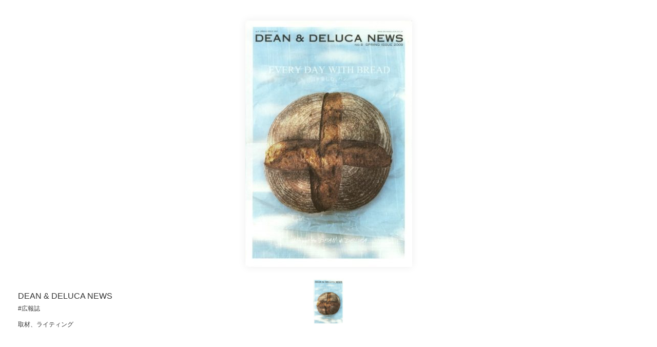

--- FILE ---
content_type: text/html; charset=UTF-8
request_url: https://www.playce.co.jp/works/dean-deluca%E3%80%80news
body_size: 1431
content:
<!doctype html>
<html lang="ja">
<head>
<meta charset="utf-8">
<meta name="viewport" content="width=device-width,initial-scale=1.0,minimum-scale=1.0">
<title></title>
<!--css-->
<link href="/common/css/creative.min.css" rel="stylesheet">
<link href="/common/css/common.css" rel="stylesheet">
<link href="/common/css/single.css" rel="stylesheet">
</head>
<body>
<div id="worksin">
  <div class="incontents">
    <div class="easyzoom easyzoom--overlay easyzoom--with-thumbnails"><img src="/media/007-1_DEANDELUCA-.jpg" alt=""></div>
    <!--thumnail-->
    <div class="thum">
      <ul class="d-flex thumbnails align-items-center">
        <li class="current flex-fill"><img src="/media/007-1_DEANDELUCA-.jpg" alt=""></li>
      </ul>
    </div>
  </div>
  <div class="intxt">
    <h3>DEAN &#038; DELUCA NEWS</h3>
    <ul>
      <li>#広報誌</li>
    </ul>
    <p>取材、ライティング</p>
  </div>
</div>
<script src="https://code.jquery.com/jquery-2.2.0.min.js" type="text/javascript"></script> 
<script>
$(function(){
    $('.thumbnails img').on('click',function(){
        //mainに切り替えるimgのsrc取得
        img = $(this).attr('src');
        //currentクラス付け替え
        $('.thumbnails li').removeClass('current');
        $(this).parent().addClass('current');
        //fadeOutできたらsrc変更してfadeIn
        $('.easyzoom img').fadeOut(50, function() {
            $('.easyzoom img').attr('src', img).on('load', function() {
                 $(this).fadeIn();
            })
       })
    });
});
</script>
</body>
</html>


--- FILE ---
content_type: text/css
request_url: https://www.playce.co.jp/common/css/common.css
body_size: 29092
content:
html, body, div, span, applet, object, iframe, h1, h2, h3, h4, h5, h6, p, blockquote, pre, a, abbr, acronym, address, big, cite, code, del, dfn, em, img, ins, kbd, q, s, samp, small, strike, strong, sub, sup, tt, var, b, u, i, center, dl, dt, dd, ol, ul, li, fieldset, form, label, legend, table, caption, tbody, tfoot, thead, tr, th, td, article, aside, canvas, details, embed, figure, figcaption, footer, header, hgroup, menu, nav, output, ruby, section, summary, time, mark, audio, video {
  margin: 0;
  padding: 0;
  border: 0;
  font-size: 100%;
  vertical-align: baseline
}
article, aside, details, figcaption, figure, footer, header, hgroup, menu, nav, section {
  display: block
}
body {
  line-height: 1;
}
ol, ul {
  list-style: none
}
blockquote, q {
  quotes: none
}
blockquote:before, blockquote:after, q:before, q:after {
  content: '';
  content: none
}
table {
  border-collapse: collapse;
  border-spacing: 0
}
*, *:before, *:after {
  -webkit-box-sizing: border-box;
  -moz-box-sizing: border-box;
  box-sizing: border-box
}
::selection {
  color: #ffffff;
  background: #8fbdd1;
}
img {
  vertical-align: bottom;
}
body {
  width: 100%;
  -webkit-text-size-adjust: 100%;
  text-size-adjust: 100%;
  -webkit-font-smoothing: antialiased;
  -moz-osx-font-smoothing: grayscale;
  font-family: Helvetica, Arial, 'ヒラギノ角ゴ Pro W3', 'Hiragino Kaku Gothic Pro', '游ゴシック', 'Yu Gothic', YuGothic, Osaka, 'メイリオ', Meiryo, 'ＭＳ Ｐゴシック', 'MS P Gothic', sans-serif;
  font-size: 14px;
  font-size: 1.4rem;
  font-style: normal;
  line-height: 1.78;
  color: #333333;
}
a {
  color: #84bfd2;
}
a:visited {
  outline: none;
}
a:hover {
  text-decoration: none;
}
img {
  max-width: 100%
}
#page_top {
  width: 75px;
  height: 75px;
  position: fixed;
  right: 20px;
  bottom: 20px;
  opacity: 1;
}
#page_top a {
  position: relative;
  display: block;
  width: 75px;
  height: 75px;
  text-decoration: none;
}
.pc-vis {
  display: block;
}
.sp-vis {
  display: none;
}
.clearfix::after {
  content: "";
  display: block;
  clear: both;
}
i {
  margin: 0 0.3em;
}
.sp_br {
  display: block;
}
.pc_br {
  display: none;
}
.playce_blue {
  color: #85c0d2;
}
button {
  -webkit-appearance: none;
  -moz-appearance: none;
  appearance: none;
  vertical-align: middle;
  border: 0;
  background: transparent;
  outline: 0;
  border-radius: 0;
  text-align: inherit;
}
button:hover {
  cursor: pointer;
}
/**************** 以下、ハンバーガーボタンのスタイリング ****************/
.hum {
  /* ボタンの配置位置  */
  position: fixed;
  top: 28px;
  right: 30px;
  /* ボタンの大きさ  */
  width: 40px;
  height: 40px;
  /* バーガーの線をボタン範囲の中心に配置 */
  display: flex;
  justify-content: center;
  align-items: center;
  /* 最前面に */
  z-index: 101;
}
/***** 真ん中のバーガー線 *****/
.btn-line {
  /* 線の長さと高さ */
  width: 100%;
  height: 2px;
  /* バーガー線の色 */
  background-color: #84bfd2;
  /* バーガー線の位置基準として設定 */
  position: relative;
  transition: .2s;
}
/***** 上下のバーガー線 *****/
.btn-line::before, .btn-line::after {
  content: "";
  /* 基準線と同じ大きさと色 */
  position: absolute;
  width: 100%;
  height: 100%;
  background-color: #84bfd2;
  transition: .2s;
}
.btn-line::before {
  /* 上の線の位置 */
  transform: translateY(-8px);
}
.btn-line::after {
  /* 下の線の位置 */
  transform: translateY(8px);
}
/***** メニューオープン時 *****/
.btn.open {
  transform: rotate(180deg);
}
.btn-line.open {
  /* 真ん中の線を透明に */
  background-color: transparent;
}
.btn-line.open::before, .btn-line.open::after {
  content: "";
  /* 上下の線の色を変える */
  background-color: #ffffff;
  transition: .2s;
}
.btn-line.open::before {
  /* 上の線を傾ける */
  transform: rotate(135deg);
}
.btn-line.open::after {
  /* 上の線を傾ける */
  transform: rotate(-135deg);
}
/* header */
header {
  padding: 15px 40px;
  position: fixed;
  top: 0;
  left: 0;
  width: 100%;
  background-color: #ffffff;
  display: flex;
  justify-content: space-between;
  z-index: 20;
}
header h1 img {
  width: 160px;
  height: auto;
}
header li {
  display: inline;
  font-size: 16px;
  padding: 0 15px;
  font-family: "Palatino Linotype", "Book Antiqua", Palatino, YuMincho, "Yu Mincho", "Hiragino Mincho ProN", "serif";
}
header li a {
  color: #333333;
  text-decoration: none;
  transition: all 0.3s ease 0s;
}
header li a:hover {
  color: #84bfd2;
  text-decoration: none;
}
header li a.select {
  color: #84bfd2;
  border-bottom: solid 2px #84bfd2;
}
/*========= ナビゲーションドロップダウンのためのCSS ===============*/
/*ナビゲーションを横並びに*/
nav ul {
  list-style: none;
  display: flex;
  justify-content: center;
}
/*2階層目以降は横並びにしない*/
nav ul ul {
  display: block;
}
/*下の階層のulや矢印の基点にするためliにrelativeを指定*/
nav ul li {
  position: relative;
}
/*ナビゲーションのリンク設定*/
nav ul li a {
  text-decoration: none;
  transition: all .3s;
}
nav ul li li {
  padding: 10px;
  display: block;
}
nav ul li li a {
  padding: 0;
}
/*== 2・3階層目の共通設定 */
/*下の階層を持っているulの指定*/
nav li.has-child ul {
  /*絶対配置で位置を指定*/
  position: absolute;
  left: 0;
  top: 40px;
  z-index: 10;
  /*形状を指定*/
  background: #ffffff;
  width: 180px;
  /*はじめは非表示*/
  visibility: hidden;
  opacity: 0;
  /*アニメーション設定*/
  transition: all .3s;
}
/*hoverしたら表示*/
nav li.has-child:hover > ul, nav li.has-child ul li:hover > ul, nav li.has-child:active > ul, nav li.has-child ul li:active > ul {
  visibility: visible;
  opacity: 1;
}
#breadcrumb {
  padding: 40px 0;
}
#breadcrumb ul {
  display: flex;
  align-items: center;
  justify-content: flex-start;
  font-size: 13px;
}
#breadcrumb li {
  padding-left: 20px;
  display: inline;
}
#breadcrumb li:first-child {
  padding-left: 0;
}
#breadcrumb li::before {
  content: "-";
  padding-right: 20px;
}
#breadcrumb li:first-child::before {
  content: "";
}
/* home */
#home .heroarea {}
#home .bnrarea {
  width: 1200px;
  margin: 0 auto;
}
#home .bnr {
  margin-top: 50px;
  padding-right: 50px;
  display: flex;
  justify-content: flex-end;
}
#home .bnr li {
  padding-left: 15px;
}
#home .bnr li a {
  transition: all 0.3s ease 0s;
}
#home .bnr li a:hover {
  opacity: 0.6;
}
#home .news {
  margin-top: 20px;
}
#home .newsblock, #home .worksblock {
  padding: 80px 0 20px;
}
#home .newsblock a {
  color: #333333;
}
#home .news h3, #home .works h3 {
  color: #84bfd2;
  font-size: 26px;
  font-weight: normal;
  font-family: "Palatino Linotype", "Book Antiqua", Palatino, "serif";
}
#home .ttl {
  display: flex;
  justify-content: space-between;
}
#home .btarea {
  padding-top: 10px;
}
#home .btarea a {
  color: #333333;
  text-decoration: none;
  font-family: "Palatino Linotype", "Book Antiqua", Palatino, "serif";
  font-size: 16px;
  font-weight: bold;
  padding-right: 30px;
  background: url("/common/images/arr_bk.png") no-repeat 95% 55%;
  background-size: 17px;
  transition: all 0.3s ease 0s;
}
#home .btarea a:hover {
  color: #84bfd2;
  text-decoration: none;
  background: url("/common/images/arr_bl.png") no-repeat 95% 55%;
  background-size: 17px;
}
#home .listblock dl {
  display: flex;
  flex-flow: row wrap;
  width: 100%;
  font-size: 14px;
  margin-top: 20px;
}
#home .listblock dt {
  flex-basis: 25%;
  color: #999999;
  padding: 15px 20px;
  border-bottom: solid 1px #e9e9e9;
}
#home .listblock dt img {
  width: 110px;
  height: auto;
  float: right;
}
#home .listblock dd {
  flex-basis: 75%;
  padding: 15px 10px;
  border-bottom: solid 1px #e9e9e9;
}
#home .works ul {
  display: flex;
  margin-top: 30px;
  padding: 0 30px;
  justify-content: space-between;
}
#home .works li {
  width: 150px;
}
#home .works li img {
  display: block;
  height:200px; /*230420playce追記*/
  border-radius: 6px;
  box-shadow: 0 0 10px rgba(0, 0, 0, 0.15);
}
#home .works li span {
  padding: 5px 10px; /*230420playce変更*/
  font-size: 12px;
  background-color: #f3f3f3;
}
#home .about {
  margin-top: 150px;
  background-image: url("/images/about_bg.jpg");
  background-repeat: no-repeat;
  background-size: cover;
}
#home .about h3 {
  color: #333333;
  font-size: 26px;
  font-weight: normal;
  margin-bottom: 20px;
  font-family: "Palatino Linotype", "Book Antiqua", Palatino, YuMincho, "Yu Mincho", "Hiragino Mincho ProN", "serif";
}
#home .about p {
  color: #333333;
  font-size: 13px;
  width: 50%;
  text-align: justify;
}
#home .aboutblock {
  padding: 50px 100px;
}
/* sdgs */
#sdgs h2 {
  padding: 80px 0 60px 0;
  text-align: center;
}
#sdgs .mainreed {
  font-size: 16px;
  font-weight: normal;
  text-align: center;
  padding-bottom: 100px;
  font-family: "Palatino Linotype", "Book Antiqua", Palatino, YuMincho, "Yu Mincho", "Hiragino Mincho ProN", "serif";
}
#sdgs .reed {
  font-size: 16px;
  font-weight: normal;
  text-align: center;
  padding: 40px 100px;
  margin: 100px auto;
  border-top: solid 1px #e9e9e9;
  border-bottom: solid 1px #e9e9e9;
  font-family: "Palatino Linotype", "Book Antiqua", Palatino, YuMincho, "Yu Mincho", "Hiragino Mincho ProN", "serif";
}
.block {
  padding: 0;
  font-size: 13px;
}
#sdgs h3, #about h3, #works h3, #staff h3, #recruit h3, #contact h3, #news h3 {
  font-size: 18px;
  font-weight: normal;
  background-color: #f3f3f3;
  padding: 10px 15px;
  margin-bottom: 30px;
  border-radius: 6px;
  -webkit-border-radius: 6px;
  -moz-border-radius: 6px;
  font-family: "Palatino Linotype", "Book Antiqua", Palatino, YuMincho, "Yu Mincho", "Hiragino Mincho ProN", "serif";
}
#sdgs h4 {
  font-size: 17px;
  font-weight: normal;
  padding-bottom: 10px;
}
#sdgs .works {
  padding-top: 20px;
  margin-bottom: 30px;
}
#sdgs .works img {
  display: block;
  border-radius: 8px;
  margin-bottom: 5px;
  box-shadow: 0 0 10px rgba(0, 0, 0, 0.15);
}
#sdgs .aboutblock {
  margin-top: 80px;
}
#sdgs .about {
  padding: 30px;
  border: solid 1px #e9e9e9;
}
/* about */
#about .h2_block, #works .h2_block, #staff .h2_block, #recruit .h2_block, #contact .h2_block, #news .h2_block {
  padding-top: 76px;
  background: url("/common/images/h2_bg.jpg") no-repeat -20% bottom;
}
#about h2, #works h2, #staff h2, #recruit h2, #contact h2, #news h2 {
  font-size: 24px;
  line-height: 24px;
  font-weight: normal;
  padding: 46px 30px 30px;
  background: url("/common/images/h2.png") no-repeat;
  font-family: "Palatino Linotype", "Book Antiqua", Palatino, YuMincho, "Yu Mincho", "Hiragino Mincho ProN", "serif";
}
#about h2 span, #works h2 span, #staff h2 span, #recruit h2 span, #contact h2 span, #news h2 span {
  font-size: 14px;
  color: #84bfd2;
  display: block;
}
#about .btarea {
  padding: 10px 0 60px;
}
#about .btarea a {
  color: #333333;
  text-decoration: none;
  font-family: "Palatino Linotype", "Book Antiqua", Palatino, YuMincho, "Yu Mincho", "Hiragino Mincho ProN", "serif";
  font-size: 14px;
  padding-right: 30px;
  background: url("/common/images/arr_bk.png") no-repeat 95% 55%;
  background-size: 17px;
  transition: all 0.3s ease 0s;
}
#about .btarea a:hover {
  color: #84bfd2;
  text-decoration: none;
  background: url("/common/images/arr_bl.png") no-repeat 95% 55%;
  background-size: 17px;
}
#about p.reed {
  padding: 0 0 30px;
  border-bottom: solid 1px #e9e9e9;
}
#about .servicebox {
  padding: 30px 0;
  border-bottom: solid 1px #e9e9e9;
}
#about .service {
  margin-bottom: 80px;
}
#about .service h4 {
  color: #84bfd2;
  font-size: 20px;
  font-weight: normal;
  font-family: "Palatino Linotype", "Book Antiqua", Palatino, YuMincho, "Yu Mincho", "Hiragino Mincho ProN", "serif";
}
#about .service p {
  padding-right: 50px;
}
#about ul.field {
  display: flex;
  margin: 30px 0;
  flex-wrap: wrap;
  justify-content: space-around;
  border-top: solid 1px #e9e9e9;
  border-left: solid 1px #e9e9e9;
}
#about ul.field li {
  width: 33.33%;
  padding: 20px;
  border-bottom: solid 1px #e9e9e9;
  border-right: solid 1px #e9e9e9;
}
#about ul.field img {
  margin-bottom: 10px;
}
#about .message {
  margin: 80px 0;
}
#about .message .mesblock {
  background: url("/about/images/mes_bg.jpg") no-repeat top right;
  border-color: #fafcfc;
  margin-bottom: 20px;
  padding: 60px 430px 70px 70px;
}
#about .message h4 {
  font-size: 26px;
  font-weight: normal;
  margin-bottom: 20px;
  font-family: "Palatino Linotype", "Book Antiqua", Palatino, YuMincho, "Yu Mincho", "Hiragino Mincho ProN", "serif";
}
#about .message img {
  width: 180px;
  height: auto;
}
#about .bnr {
  text-align: center;
  display: flex;
  align-items: center;
  justify-content: center;
}
#about .bnr img {
  padding-right: 50px; /*230420playce変更*/
  padding-top:50px; /*230420playce追記*/
}
#about .outline {
  padding: 0 50px;
}
#about table tr, #recruit table tr {
  border-bottom: solid 1px #e9e9e9;
}
#about table th, #about table td, #recruit table th, #recruit table td {
  padding: 20px 0;
  text-align: left;
}
#about table th, #recruit table th {
  color: #85c0d2;
  width: 20%;
}
#about table .cl {
  display: flex;
  justify-content: space-between;
}
/* works */
#works .mainreed {
  font-size: 16px;
  font-weight: normal;
  text-align: center;
  padding: 60px 0 80px;
  font-family: "Palatino Linotype", "Book Antiqua", Palatino, YuMincho, "Yu Mincho", "Hiragino Mincho ProN", "serif";
}
#recruit .mainreed {
  font-size: 16px;
  font-weight: normal;
  text-align: center;
  padding: 60px 0;
  font-family: "Palatino Linotype", "Book Antiqua", Palatino, YuMincho, "Yu Mincho", "Hiragino Mincho ProN", "serif";
}
#works .tag {
	display: flex;
	justify-content: flex-start;
	flex-wrap: wrap;
	margin-bottom: 60px;
}
#works .tag li {
	margin-right: 10px;
	margin-bottom: 10px;
}
#works .tag a {
	color: #333;
	font-size: 12px;
	padding: 5px 20px;
	display: block;
	border-radius: 30px;
	background-color: #f3f2f2;
	text-decoration: none;
}

#works .tag a:hover {
	opacity: 0.7;
}
#works .nav-links ul.page-numbers {
	display: flex;
	justify-content:center;
	font-size: 13px;
}

#works .nav-links a {
	color: #333;
	text-decoration: none;
	margin: 0;
	padding: 10px 0 10px 10px;
}
#works .nav-links a:hover {
	color: #84bed2;
}
#works .nav-links li::after {
	content: '|';
	color: #999;
	font-size: 16px;
	text-decoration: none;
	padding: 10px 10px 10px 20px;
}
#works .nav-links li:last-child::after {
	content: '';
}
#works .nav-links .current {
	padding: 10px 15px;
	border-radius: 30px;
	background-color: #f3f2f2;
}
#works .exworks {
  display: flex;
  flex-wrap: wrap;
  justify-content: flex-start;
  align-items: center;
}
#works .exworks li {
  width: 25%;
  padding: 0 3.5% 4em;
  text-align: center;
}
#works .exworks li img {
  display: block;
  box-shadow: 0 0 10px rgba(0, 0, 0, 0.15);
}
#works .exworks li.mov img {
	max-width: 120%;
	margin-left: -18px;
}
#works .cap {
  text-align: right;
  font-size: 15px;
}
#works h3.h3tag {
	margin: 80px 0 50px;
}
#works .btntop {
  padding: 0;
  text-align: center;
}
#works .btntop a {
  color: #ffffff;
  padding: 15px 60px;
  text-align: center;
  border-radius: 30px;
  font-size: 14px;
  text-decoration: none;
  background-color: #84bfd2;
}
#works .btntop a:hover {
  background-color: #a9d2df;
}
#works iframe {
	height: 700px;
}
#worksin {
	background-color: #ffffff;
	position: relative;
	height: 100%;
	padding: 40px 15px 30px;
	align-items: center;
}
#worksin .intxt {
	position: absolute;
	bottom: 30px;
	left: 35px;
	font-size: 12px;
	width: 27%;
}
#worksin .intxt h3 {
	font-size: 16px;
	font-weight: normal;
}
#worksin .intxt ul {
	display: flex;
	justify-content: flex-start;
	margin-bottom: 10px;
}
#worksin .intxt li {
	margin-right: 15px;
}
#worksin .intxt p {
	font-size: 12px;
}

#worksin .incontents {
	text-align: center;
	align-items: center;
}
#worksin .thum {
}


/* staff */
#staff .style {
  padding: 80px 0 100px;
}
#staff .style .reed {
  padding: 0 0 40px;
  border-bottom: solid 1px #e9e9e9;
}
#staff .style .box {
  padding: 20px 0;
  align-items: center;
  border-bottom: solid 1px #e9e9e9;
}
#staff .style .box img {
  width: 115px;
  height: auto;
}
#staff ul.field {
  display: flex;
  margin: 30px 0;
  flex-wrap: wrap;
  justify-content:flex-start;
}
#staff ul.field li {
  width: 25%;
  padding: 20px;
  text-align: center;
}
#staff ul.field img {
  margin-bottom: 10px;
  width: 100%;
  height: auto;
}
#staff ul.field span {
  font-weight: bold;
  display: block;
}
#staff .partner {
  padding: 80px 0 0;
}
#staff .partner .zu {
  position: relative;
  text-align: center;
}
#staff .partner .zu a {
  position: absolute;
  top: 74%;
  left: 45%;
}
#staff .partner .zu a {
  color: #333333;
  font-size: 14px;
  font-weight: bold;
  text-decoration: underline;
}
/*infoエリアをはじめは非表示*/
#staff #info1, #staff #info2, #staff #info3, #staff #info4, #staff #info5, #staff #info6, #staff #info7, #staff #info8, #staff #info9, #staff #info10, #staff #info11, #staff #info12, #staff #info13, #staff #info14, #staff #info15, #staff #info16, #staff #info17, #staff #info18, #staff #info19, #staff #info20, #staff #info21, #staff #info22,#info23,#info24,#info25,#info26,#info27,#info28 {
  display: none;
}
/*モーダルの横幅を変更したい場合*/
#staff .modaal-container {
  max-width: 600px;
  font-size: 13px;
}
#staff .modaal-container .box {
  display: flex;
  justify-content: space-between
}
#staff .modaal-container .box div {
  width: 48%;
}
#staff .modaal-container h4 {
  margin-bottom: 10px;
}
#staff .modaal-container h4 span {
  display: block;
  font-size: 18px;
  color: #85bcce
}
#staff .modaal-container h5 {
  font-size: 15px;
  font-family: "Palatino Linotype", "Book Antiqua", Palatino, "serif";
}
#staff .modaal-container h6 {
  color: #85bcce;
  margin-top: 10px;
}
/*モーダルのボタンの色を変更したい場合*/
#staff .modaal-close:after, #staff .modaal-close:before {
  background: #85bcce;
}
#staff .modaal-close:focus:after, #staff .modaal-close:focus:before, #staff .modaal-close:hover:after, #staff .modaal-close:hover:before {
  background: #666;
}
/* recruit */
#recruit .style {
  padding: 80px 0 30px;
}
#recruit .style p {
  font-size: 14px;
}
/* contact */
#contact .mainreed {
  font-size: 16px;
  font-weight: normal;
  text-align: center;
  padding: 60px 0 100px;
  font-family: "Palatino Linotype", "Book Antiqua", Palatino, YuMincho, "Yu Mincho", "Hiragino Mincho ProN", "serif";
}
#contact .addbox {
  display: flex;
  justify-content: center;
}
#contact .add {
  font-size: 24px;
  padding: 0 30px;
  font-family: "Palatino Linotype", "Book Antiqua", Palatino, "serif";
}
/* news */
#news .newslist {
  padding: 80px 0 100px;
}
#news .listblock {
  padding: 0 50px;
}
#news .listblock dl {
  display: flex;
  flex-flow: row wrap;
  width: 100%;
  font-size: 14px;
  margin-top: 20px;
}
#news .listblock dt {
  flex-basis: 27%;
  color: #999999;
  padding: 25px 20px 25px 20px;
  border-bottom: solid 1px #e9e9e9;
}
#news .listblock dt img {
  width: 110px;
  height: auto;
	float: right;
}
#news .listblock dd {
  flex-basis: 70%;
  padding: 25px 0;
  border-bottom: solid 1px #e9e9e9;
}
#news .listblock dd a {
  color: #333333;
}
#news .inblock {
  padding: 0 50px;
}
#news .inblock .data {
  text-align: right;
  margin-bottom: 50px;
}
#news .inblock .data img {
  width: 110px;
  height: auto;
  margin-left: 30px;
}
#news .inblock .txt {
  padding-bottom: 60px;
  border-bottom: solid 1px #e9e9e9;
}
#news .btntop {
  padding: 80px 0 0 0;
  text-align: center;
}
#news .btntop a {
  color: #ffffff;
  padding: 15px 60px;
  text-align: center;
  border-radius: 30px;
  font-size: 14px;
  text-decoration: none;
  background-color: #84bfd2;
}
#news h4 {
  font-size: 18px;
  margin-bottom: 20px;
  font-weight: normal;
  font-family: "Palatino Linotype", "Book Antiqua", Palatino, YuMincho, "Yu Mincho", "Hiragino Mincho ProN", "serif";
}
#news .backnum {
  display: flex;
  flex-wrap: wrap;
  justify-content: flex-start;
}
#news .backnum li {
  width: 25%;
  padding: 0 20px 30px;
}
#news .backnum li a {
  display: block;
  padding: 10px;
  text-align: center;
  border-radius: 30px;
  background-color: #f3f3f3;
}
/* footer */
footer {
  padding: 150px 50px 80px;
}
footer .site {
  font-size: 16px;
}
footer a.btn {
  float: right;
  display: block;
  color: #ffffff;
  font-size: 12px;
  padding: 10px 20px;
  border-radius: 30px;
  margin-top: 30px;
  background-color: #84bfd2;
  text-decoration: none;
}
footer a.btn:hover {
  color: #ffffff;
  background-color: #a9d2df;
}
footer .site img {
  width: 120px;
  height: auto;
}
footer .site ul {
  display: flex;
  margin: 10px 0;
}
footer .site li {
  display: inline;
  padding-right: 20px;
  font-family: "Palatino Linotype", "Book Antiqua", Palatino, YuMincho, "Yu Mincho", "Hiragino Mincho ProN", "serif";
}
footer .site li a {
  color: #333333;
  text-decoration: none;
  transition: all 0.3s ease 0s;
}
footer .site li a:hover {
  color: #84bfd2;
  text-decoration: none;
}
footer small {
  font-size: 12px;
  color: #999;
}

/*2304playce追加ここから*/
footer li.time {
float:right;
font-size: 14px;
} 
/*ここまで*/

#topBtn {
  position: fixed;
  bottom: 10px;
  right: 10px;
  width: 64px;
  height: 64px;
  line-height: 64px;
  text-align: center;
  background-color: #333;
  color: #fff;
}
@media screen and (max-width: 768px) {
  .pc-vis {
    display: none;
  }
  .sp-vis {
    display: block;
  }
  .sp_br {
    display: none;
  }
  .pc_br {
    display: block;
  }
  .hum {
    top: 10px;
    right: 10px;
  }
.vbox-close {
  top: 0px !important;
  right: 10px !important;
}
  .menu {
    padding-top: 25%;
  }
  /**************** ここまで、ハンバーガーボタンのスタイリング ****************/
  /**************** 以下、メニューのスタイリング ****************/
  .menu {
    position: fixed;
    /* メニューの位置マイナス指定で画面外に */
    top: 0;
    left: 0;
    width: 100%;
    height: 100vh;
    visibility: hidden;
    /* メニューを縦に */
    display: flex;
    flex-direction: column;
    background-color: #84bfd2;
    transition: .3s ease-in;
    padding-top: 0;
    z-index: 100;
    color: #ffffff;
    font-family: "Palatino Linotype", "Book Antiqua", Palatino, YuMincho, "Yu Mincho", "Hiragino Mincho ProN", "serif";
  }
  .menu a {
    color: #ffffff;
    text-decoration: none;
  }
  li.menu-list {
    padding: 10px 0 10px 40px;
  }
  li.menu-list li {
    padding: 10px 0 10px 20px;
    font-size: 20px;
  }
  .menu.open {
    transition: 1s ease-in;
    visibility: visible;
  }
  header {
    padding: 20px;
    text-align: center;
    margin-top: -10px;
  }
  header h1 img {
    width: 100px;
    height: auto;
  }
  /* home */
  #home .bnr {
    margin-top: 50px;
    padding: 0 10px;
    display: block;
    justify-content: space-around;
  }
  #home .bnr li {
    padding: 0 5px 20px;
    text-align: center;
  }
  #home .newsblock {
    padding: 40px 20px 50px;
  }
  #home .news h3, #home .works h3 {
    font-size: 22px;
  }
  #home .listblock dl {
    display: block;
    margin-top: 20px;
    font-size: 13px;
  }
  #home .listblock dt {
    width: 170px;
    flex-basis: 100%;
    display: flex;
    justify-content: space-between;
    padding: 10px 0 0 5px;
    border-bottom: none;
  }
  #home .listblock dt img {
    width: 90px;
    float: none;
  }
  #home .listblock dd {
    flex-basis: 100%;
    padding: 5px 5px 10px;
  }
  #home .worksblock {
    padding: 40px 20px 25px;
  }
  #home .works ul {
    margin-top: 20px;
    padding: 0 20px;
    flex-wrap: wrap;
    justify-content: space-between;
  }
  #home .works li {
    width: 47%;
    text-align: center;
    padding: 0 2.5% 30px 2.5%;
  }
  #home .works li span {
    font-size: 10px;
  }
  #home .about {
    margin-top: 50px;
    background-size: cover;
    background-position: center;
  }
  #home .about h3 {
    font-size: 22px;
  }
  #home .about p {
    width: 100%;
    font-size: 12px;
  }
  #home .aboutblock {
    padding: 60px 30px;
  }
  /* sdgs */
  #sdgs h2 {
    padding: 70px 0 60px 0;
  }
  #sdgs .mainreed {
    text-align: left;
    padding: 0 20px 80px;
  }
  #sdgs .reed {
    font-size: 16px;
    text-align: left;
    padding: 40px 20px;
    margin: 80px auto;
  }
  .block {
    padding: 0 20px;
  }
  #sdgs h3, #about h3, #staff h3, #recruit h3, #contact h3, #news h3, #works h3 {
    font-size: 16px;
  }
  #sdgs h4 {
    font-size: 16px;
  }
  #sdgs .works {
    margin-bottom: 0;
  }
  #sdgs .works img {
    width: 100%;
    height: auto;
  }
  #sdgs .works div {
    padding: 0 20px 30px;
  }
  #sdgs .aboutblock {
    margin-top: 80px;
  }
  #sdgs .about img {
    margin-bottom: 30px;
  }
  /* about */
  #about .h2_block, #works .h2_block, #staff .h2_block, #recruit .h2_block, #contact .h2_block, #news .h2_block {
    padding-top: 90px;
    background: url("/common/images/h2_bg.jpg") no-repeat -250px bottom;
  }
  #about h2, #works h2, #staff h2, #recruit h2, #contact h2, #news h2 {
    font-size: 20px;
    padding: 20px;
    background: none;
  }
  #about h2 span, #works h2 span, #staff h2 span, #recruit h2 span, #contact h2 span, #news h2 span {
    font-size: 13px;
  }
  #about .service h4 {
    text-align: center;
  }
  #about .service p {
    padding-right: 0;
  }
  #about ul.field li {
    width: 100%;
  }
  #about .message {
    margin: 100px 0;
  }
  #about .message .mesblock {
    background: url("/about/images/mes_bg_sp.jpg") no-repeat left bottom;
    background-color: #fafcfc;
    background-size: contain;
    padding: 20px 20px 150px;
  }
  #about .message h4 {
    font-size: 22px;
    margin-bottom: 10px;
  }
  #about .bnr {
    text-align: center;
    display: block;
  }
  #about .bnr img {
    padding-right: 0px;
  }
  #about .outline, #recruit .outline {
    padding: 0;
  }
  #about table th, #recruit table th {
    padding: 20px 0 0;
    display: block;
  }
  #about table td, #recruit table td {
    padding: 10px 0 20px;
    display: block;
  }
  #about table th, #recruit table th {
    width: 100%;
  }
  #about table .cl {
    flex-wrap: wrap;
    display: block;
  }
  /* works */
  #works .mainreed, #recruit .mainreed {
    font-size: 14px;
    text-align: left;
    padding: 50px 20px 60px;
  }
  #works .exworks {
    justify-content: space-between;
  }
  #works .exworks li {
    width: 47%;
    padding: 0 0 2em;
  }

#works .exworks li.mov img {
	max-width: 100%;
	margin-left: 0;
}
#works .tag {
	flex-wrap: wrap;
	padding: 0 20px;
}
#works .tag a {
	margin-bottom: 10px;
}
	
	
#works iframe {
	max-height: 100%;
}
#worksin {
	position: static;
	height: 100%;
	padding: 15px;
	align-items: center;
}
#worksin .intxt {
	position: static;
	margin-top: 2em;
	width: 100%;
}

#worksin .thum {
	width: 100%;
}
	
	
  /* staff */
  #staff .style {
    padding: 60px 0 120px;
  }
  #staff .style .box {
    padding: 30px 0;
  }
  #staff .style .box img {
    margin-bottom: 20px;
  }
  #staff ul.field {
    margin: 30px 0;
    flex-wrap: wrap;
  }
  #staff ul.field li {
    width: 50%;
    padding: 20px 10px;
    font-size: 11px;
  }
  #staff ul.field span {
    font-size: 13px;
  }
  #staff .partner {
    padding: 80px 0 0;
  }
  #staff .partner .zu a {
    position: absolute;
    top: 70%;
    left: 34%;
  }
  #staff .partner .zu a {
    font-size: 14px;
  }
  #staff .modaal-container .box {
    display: block;
  }
  #staff .modaal-container .box div {
    width: 100%;
  }
  #staff .modaal-container h5 {
    margin-top: 10px;
  }
  /* recruit */
  #recruit .style {
    padding: 50px 20px 30px;
  }
  /* contact */
  #contact .mainreed {
    font-size: 14px;
    text-align: left;
    padding: 60px 20px 100px;
  }
  #contact .addbox {
    display: block;
  }
  #contact .add {
    font-size: 24px;
    padding: 0;
    text-align: left;
  }
  /* news */
  #news .listblock {
    padding: 0;
  }
  #news .listblock dl {
    display: block;
    margin-top: 20px;
    font-size: 13px;
  }
  #news .listblock dt {
    width: 170px;
    flex-basis: 100%;
    display: flex;
    justify-content: space-between;
    padding: 20px 0 0 5px;
    border-bottom: none;
  }
  #news .listblock dt img {
    width: 90px;
    float: none;
  }
  #news .listblock dd {
    flex-basis: 100%;
    padding: 20px 5px 20px;
  }
  #news .backnum {
    display: flex;
    flex-wrap: wrap;
    justify-content: space-between;
  }
  #news .backnum li {
    width: 50%;
    padding: 0 10px 20px;
  }
  #news .inblock {
    padding: 0;
  }
  #news .inblock .data {
    margin-bottom: 30px;
  }
  /* footer */
  footer {
    padding: 80px 30px;
  }
  footer a.btn {
    float: none;
    margin-bottom: 50px;
    font-size: 14px;
  }
  footer .site img {
    width: 100px;
    height: auto;
  }
  footer .site ul {
    display: block;
    margin: 10px 0;
  }
  footer .site li {
    display: block;
    padding: 0 0 10px 0;
  }
  footer small {
    color: #999;
    font-size: 10px;
  }
}

--- FILE ---
content_type: text/css
request_url: https://www.playce.co.jp/common/css/single.css
body_size: 823
content:
@charset "UTF-8";
/* CSS Document */
.container-fluid {
  padding-right: 0;
  padding-left: 0;
}

@keyframes fadeup {
  from {
    opacity: 0;
    transform: translateY(30px);
  }
  to {
    opacity: 1;
    transform: translateY(0);
  }
}

ul.thumbnails {
  margin-top: 1%;
	justify-content: center;
}
li.flex-fill {
	margin: 10px 5px;
  cursor : pointer;
}
li.flex-fill img {
	height: 90px;
}
.easyzoom {
  height: 480px;
	align-items: center;
}
.easyzoom img {
  max-height: 100vh;
  max-width: 100%;
	box-shadow: 0 0 15px rgba(0, 0, 0, 0.07);
}
.easyzoom a img {
  max-width: 100%;
  max-height: 95vh;
  animation-name: fadeup;
  animation-duration: 2s;
  animation-iteration-count: 1;
}


@media screen and (max-width: 767px) {
  body {
    padding: 0;
  }
  .container-fluid {
    padding-right: 15px;
    padding-left: 15px;
  }
  .vbox-content {
    padding: 20px 4%;
  }
 
li.flex-fill img {
	height: 50px;
}
.easyzoom {
  height: auto !important;
}
  .easyzoom .easyzoom--overlay img {
    max-height: 100vh;
    max-width: 100%;
  }

  .vbox-close {
    right: 3px;
  }
}